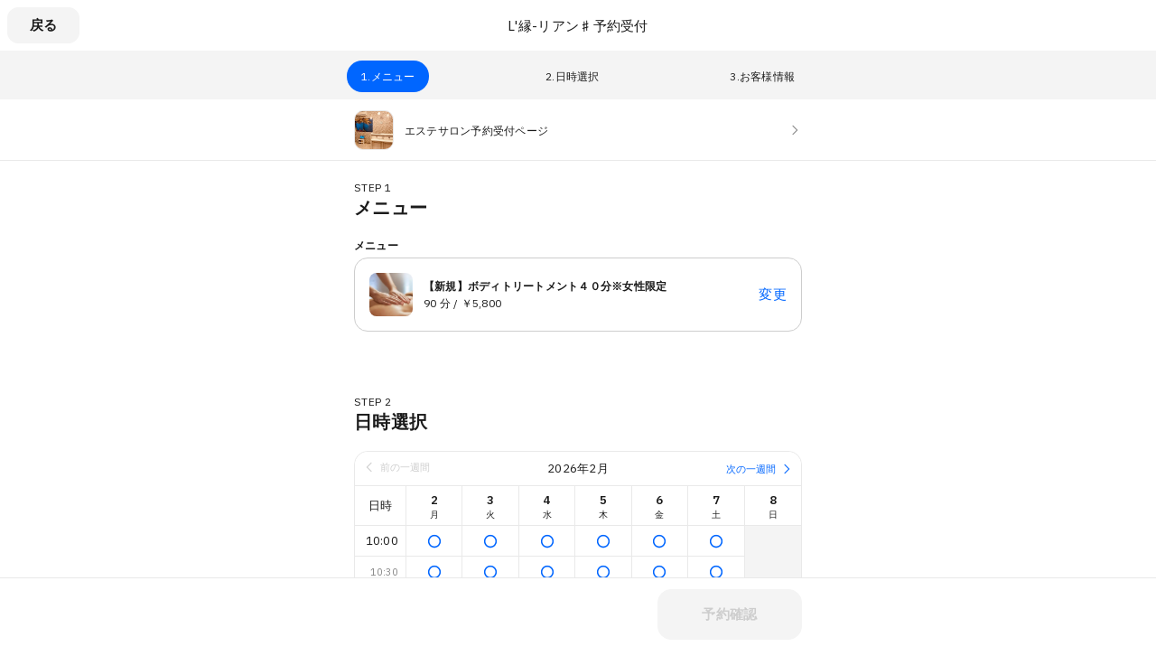

--- FILE ---
content_type: text/javascript
request_url: https://assets.coubic.com/_next/static/chunks/6351-9a6ea9e3405f5959.js
body_size: 1652
content:
"use strict";(self.webpackChunk_N_E=self.webpackChunk_N_E||[]).push([[6351],{4362:function(t,n){n.Z=function(t,n){for(var e=-1,r=Array(t);++e<t;)r[e]=n(e);return r}},31368:function(t,n,e){var r=e(72348),o=/^(?:0|[1-9]\d*)$/;n.Z=function(t,n){var e=void 0===t?"undefined":(0,r._)(t);return!!(n=null==n?9007199254740991:n)&&("number"==e||"symbol"!=e&&o.test(t))&&t>-1&&t%1==0&&t<n}},65570:function(t,n){n.Z=function(t){return t}},67643:function(t,n,e){e.d(n,{Z:function(){return a}});var r=e(3552),o=e(71161),u=function(t){return(0,o.Z)(t)&&"[object Arguments]"==(0,r.Z)(t)},c=Object.prototype,i=c.hasOwnProperty,f=c.propertyIsEnumerable,a=u(function(){return arguments}())?u:function(t){return(0,o.Z)(t)&&i.call(t,"callee")&&!f.call(t,"callee")}},42287:function(t,n,e){var r=e(53069),o=e(33158);n.Z=function(t){return null!=t&&(0,o.Z)(t.length)&&!(0,r.Z)(t)}},51453:function(t,n,e){e.d(n,{Z:function(){return i}});var r=e(40836),o="object"==typeof exports&&exports&&!exports.nodeType&&exports,u=o&&"object"==typeof module&&module&&!module.nodeType&&module,c=u&&u.exports===o?r.Z.Buffer:void 0,i=(c?c.isBuffer:void 0)||function(){return!1}},53069:function(t,n,e){var r=e(3552),o=e(55146);n.Z=function(t){if(!(0,o.Z)(t))return!1;var n=(0,r.Z)(t);return"[object Function]"==n||"[object GeneratorFunction]"==n||"[object AsyncFunction]"==n||"[object Proxy]"==n}},33158:function(t,n){n.Z=function(t){return"number"==typeof t&&t>-1&&t%1==0&&t<=9007199254740991}},55146:function(t,n,e){var r=e(72348);n.Z=function(t){var n=void 0===t?"undefined":(0,r._)(t);return null!=t&&("object"==n||"function"==n)}},99971:function(t,n,e){e.d(n,{Z:function(){return s}});var r=e(3552),o=e(33158),u=e(71161),c={};c["[object Float32Array]"]=c["[object Float64Array]"]=c["[object Int8Array]"]=c["[object Int16Array]"]=c["[object Int32Array]"]=c["[object Uint8Array]"]=c["[object Uint8ClampedArray]"]=c["[object Uint16Array]"]=c["[object Uint32Array]"]=!0,c["[object Arguments]"]=c["[object Array]"]=c["[object ArrayBuffer]"]=c["[object Boolean]"]=c["[object DataView]"]=c["[object Date]"]=c["[object Error]"]=c["[object Function]"]=c["[object Map]"]=c["[object Number]"]=c["[object Object]"]=c["[object RegExp]"]=c["[object Set]"]=c["[object String]"]=c["[object WeakMap]"]=!1;var i=e(59529),f="object"==typeof exports&&exports&&!exports.nodeType&&exports,a=f&&"object"==typeof module&&module&&!module.nodeType&&module,b=a&&a.exports===f&&i.Z.process,p=function(){try{var t=a&&a.require&&a.require("util").types;if(t)return t;return b&&b.binding&&b.binding("util")}catch(t){}}(),l=p&&p.isTypedArray,s=l?function(t){return l(t)}:function(t){return(0,u.Z)(t)&&(0,o.Z)(t.length)&&!!c[(0,r.Z)(t)]}},78130:function(t,n,e){e.d(n,{Z:function(){return h}});var r,o,u=e(4362),c=e(67643),i=e(74406),f=e(51453),a=e(31368),b=e(99971),p=Object.prototype.hasOwnProperty,l=function(t,n){var e=(0,i.Z)(t),r=!e&&(0,c.Z)(t),o=!e&&!r&&(0,f.Z)(t),l=!e&&!r&&!o&&(0,b.Z)(t),s=e||r||o||l,y=s?(0,u.Z)(t.length,String):[],j=y.length;for(var Z in t)(n||p.call(t,Z))&&!(s&&("length"==Z||o&&("offset"==Z||"parent"==Z)||l&&("buffer"==Z||"byteLength"==Z||"byteOffset"==Z)||(0,a.Z)(Z,j)))&&y.push(Z);return y},s=Object.prototype,y=function(t){var n=t&&t.constructor;return t===("function"==typeof n&&n.prototype||s)},j=(r=Object.keys,o=Object,function(t){return r(o(t))}),Z=Object.prototype.hasOwnProperty,v=function(t){if(!y(t))return j(t);var n=[];for(var e in Object(t))Z.call(t,e)&&"constructor"!=e&&n.push(e);return n},d=e(42287),h=function(t){return(0,d.Z)(t)?l(t):v(t)}},79829:function(t,n,e){e.d(n,{Z:function(){return i}});var r=e(4362),o=e(65570),u=e(40077),c=Math.min,i=function(t,n){if((t=(0,u.Z)(t))<1||t>9007199254740991)return[];var e,i=4294967295,f=c(t,4294967295);n="function"==typeof(e=n)?e:o.Z,t-=4294967295;for(var a=(0,r.Z)(f,n);++i<t;)n(i);return a}},36797:function(t,n,e){e.d(n,{Z:function(){return j}});var r=/\s/,o=function(t){for(var n=t.length;n--&&r.test(t.charAt(n)););return n},u=/^\s+/,c=e(55146),i=e(70722),f=0/0,a=/^[-+]0x[0-9a-f]+$/i,b=/^0b[01]+$/i,p=/^0o[0-7]+$/i,l=parseInt,s=function(t){if("number"==typeof t)return t;if((0,i.Z)(t))return f;if((0,c.Z)(t)){var n,e="function"==typeof t.valueOf?t.valueOf():t;t=(0,c.Z)(e)?e+"":e}if("string"!=typeof t)return 0===t?t:+t;t=(n=t)?n.slice(0,o(n)+1).replace(u,""):n;var r=b.test(t);return r||p.test(t)?l(t.slice(2),r?2:8):a.test(t)?f:+t},y=1/0,j=function(t){return t?(t=s(t))===y||t===-y?(t<0?-1:1)*17976931348623157e292:t==t?t:0:0===t?t:0}},40077:function(t,n,e){var r=e(36797);n.Z=function(t){var n=(0,r.Z)(t),e=n%1;return n==n?e?n-e:n:0}}}]);
//# sourceMappingURL=6351-9a6ea9e3405f5959.js.map

--- FILE ---
content_type: text/javascript
request_url: https://assets.coubic.com/_next/static/chunks/1664-f4497a47ed055eb5.js
body_size: 2627
content:
(self.webpackChunk_N_E=self.webpackChunk_N_E||[]).push([[1664],{38199:function(e,t){"use strict";Object.defineProperty(t,"__esModule",{value:!0}),function(e,t){for(var n in t)Object.defineProperty(e,n,{enumerable:!0,get:t[n]})}(t,{ACTION_FAST_REFRESH:function(){return s},ACTION_NAVIGATE:function(){return f},ACTION_PREFETCH:function(){return i},ACTION_REFRESH:function(){return l},ACTION_RESTORE:function(){return a},ACTION_SERVER_ACTION:function(){return d},ACTION_SERVER_PATCH:function(){return c},PrefetchCacheEntryStatus:function(){return u},PrefetchKind:function(){return o},isThenable:function(){return p}});var n,r,o,u,l="refresh",f="navigate",a="restore",c="server-patch",i="prefetch",s="fast-refresh",d="server-action";function p(e){return e&&("object"==typeof e||"function"==typeof e)&&"function"==typeof e.then}(n=o||(o={})).AUTO="auto",n.FULL="full",n.TEMPORARY="temporary",(r=u||(u={})).fresh="fresh",r.reusable="reusable",r.expired="expired",r.stale="stale",("function"==typeof t.default||"object"==typeof t.default&&null!==t.default)&&void 0===t.default.__esModule&&(Object.defineProperty(t.default,"__esModule",{value:!0}),Object.assign(t.default,t),e.exports=t.default)},87195:function(e,t,n){"use strict";function r(e,t,n,r){return!1}Object.defineProperty(t,"__esModule",{value:!0}),Object.defineProperty(t,"getDomainLocale",{enumerable:!0,get:function(){return r}}),n(98337),("function"==typeof t.default||"object"==typeof t.default&&null!==t.default)&&void 0===t.default.__esModule&&(Object.defineProperty(t.default,"__esModule",{value:!0}),Object.assign(t.default,t),e.exports=t.default)},98342:function(e,t,n){"use strict";Object.defineProperty(t,"__esModule",{value:!0});var r=n(30137),o=n(76341),u=n(67462),l=n(32207),f=n(98732);n(72348);var a=n(3713);Object.defineProperty(t,"__esModule",{value:!0}),Object.defineProperty(t,"default",{enumerable:!0,get:function(){return T}});var c=n(10260),i=n(85893),s=c._(n(67294)),d=n(36075),p=n(53955),v=n(48041),h=n(99903),y=n(65490),b=n(81928),_=n(60257),g=n(84229),C=n(87195),O=n(89470),E=n(38199),j=new Set;function M(e,t,n,o,u,l){if(l||(0,p.isLocalURL)(t)){if(!o.bypassPrefetchedCheck){var f,c=t+"%"+n+"%"+(void 0!==o.locale?o.locale:"locale"in e?e.locale:void 0);if(j.has(c))return;j.add(c)}(f=r._(function(){return a._(this,function(r){return l?[2,e.prefetch(t,u)]:[2,e.prefetch(t,n,o)]})}),function(){return f.apply(this,arguments)})().catch(function(e){})}}function P(e){return"string"==typeof e?e:(0,v.formatUrl)(e)}var T=s.default.forwardRef(function(e,t){var n,r,a=e.href,c=e.as,v=e.children,j=e.prefetch,T=void 0===j?null:j,m=e.passHref,R=e.replace,k=e.shallow,A=e.scroll,I=e.locale,x=e.onClick,S=e.onMouseEnter,L=e.onTouchStart,N=e.legacyBehavior,w=void 0!==N&&N,U=l._(e,["href","as","children","prefetch","passHref","replace","shallow","scroll","locale","onClick","onMouseEnter","onTouchStart","legacyBehavior"]);n=v,w&&("string"==typeof n||"number"==typeof n)&&(n=(0,i.jsx)("a",{children:n}));var H=s.default.useContext(b.RouterContext),K=s.default.useContext(_.AppRouterContext),F=null!=H?H:K,D=!H,B=!1!==T,V=null===T?E.PrefetchKind.AUTO:E.PrefetchKind.FULL,q=s.default.useMemo(function(){if(!H){var e=P(a);return{href:e,as:c?P(c):e}}var t=f._((0,d.resolveHref)(H,a,!0),2),n=t[0],r=t[1];return{href:n,as:c?(0,d.resolveHref)(H,c):r||n}},[H,a,c]),z=q.href,G=q.as,Y=s.default.useRef(z),J=s.default.useRef(G);w&&(r=s.default.Children.only(n));var Q=w?r&&"object"==typeof r&&r.ref:t,W=f._((0,g.useIntersection)({rootMargin:"200px"}),3),X=W[0],Z=W[1],$=W[2],ee=s.default.useCallback(function(e){(J.current!==G||Y.current!==z)&&($(),J.current=G,Y.current=z),X(e),Q&&("function"==typeof Q?Q(e):"object"==typeof Q&&(Q.current=e))},[G,Q,z,$,X]);s.default.useEffect(function(){F&&Z&&B&&M(F,z,G,{locale:I},{kind:V},D)},[G,z,Z,I,B,null==H?void 0:H.locale,F,D,V]);var et={ref:ee,onClick:function(e){w||"function"!=typeof x||x(e),w&&r.props&&"function"==typeof r.props.onClick&&r.props.onClick(e),F&&!e.defaultPrevented&&function(e,t,n,r,o,u,l,f,a){if(!("A"===e.currentTarget.nodeName.toUpperCase()&&((c=e.currentTarget.getAttribute("target"))&&"_self"!==c||e.metaKey||e.ctrlKey||e.shiftKey||e.altKey||e.nativeEvent&&2===e.nativeEvent.which||!a&&!(0,p.isLocalURL)(n)))){e.preventDefault();var c,i=function(){var e=null==l||l;"beforePopState"in t?t[o?"replace":"push"](n,r,{shallow:u,locale:f,scroll:e}):t[o?"replace":"push"](r||n,{scroll:e})};a?s.default.startTransition(i):i()}}(e,F,z,G,R,k,A,I,D)},onMouseEnter:function(e){w||"function"!=typeof S||S(e),w&&r.props&&"function"==typeof r.props.onMouseEnter&&r.props.onMouseEnter(e),F&&(B||!D)&&M(F,z,G,{locale:I,priority:!0,bypassPrefetchedCheck:!0},{kind:V},D)},onTouchStart:function(e){w||"function"!=typeof L||L(e),w&&r.props&&"function"==typeof r.props.onTouchStart&&r.props.onTouchStart(e),F&&(B||!D)&&M(F,z,G,{locale:I,priority:!0,bypassPrefetchedCheck:!0},{kind:V},D)}};if((0,h.isAbsoluteUrl)(G))et.href=G;else if(!w||m||"a"===r.type&&!("href"in r.props)){var en=void 0!==I?I:null==H?void 0:H.locale,er=(null==H?void 0:H.isLocaleDomain)&&(0,C.getDomainLocale)(G,en,null==H?void 0:H.locales,null==H?void 0:H.domainLocales);et.href=er||(0,O.addBasePath)((0,y.addLocale)(G,en,null==H?void 0:H.defaultLocale))}return w?s.default.cloneElement(r,et):(0,i.jsx)("a",u._(o._({},U,et),{children:n}))});("function"==typeof t.default||"object"==typeof t.default&&null!==t.default)&&void 0===t.default.__esModule&&(Object.defineProperty(t.default,"__esModule",{value:!0}),Object.assign(t.default,t),e.exports=t.default)},84229:function(e,t,n){"use strict";Object.defineProperty(t,"__esModule",{value:!0});var r=n(98732);Object.defineProperty(t,"__esModule",{value:!0}),Object.defineProperty(t,"useIntersection",{enumerable:!0,get:function(){return c}});var o=n(67294),u=n(84474),l="function"==typeof IntersectionObserver,f=new Map,a=[];function c(e){var t=e.rootRef,n=e.rootMargin,c=e.disabled||!l,i=r._((0,o.useState)(!1),2),s=i[0],d=i[1],p=(0,o.useRef)(null),v=(0,o.useCallback)(function(e){p.current=e},[]);return(0,o.useEffect)(function(){if(l){if(!c&&!s){var e,r,o,i,v,h=p.current;if(h&&h.tagName)return e=function(e){return e&&d(e)},o=(r=function(e){var t,n={root:e.root||null,margin:e.rootMargin||""},r=a.find(function(e){return e.root===n.root&&e.margin===n.margin});if(r&&(t=f.get(r)))return t;var o=new Map;return t={id:n,observer:new IntersectionObserver(function(e){e.forEach(function(e){var t=o.get(e.target),n=e.isIntersecting||e.intersectionRatio>0;t&&n&&t(n)})},e),elements:o},a.push(n),f.set(n,t),t}({root:null==t?void 0:t.current,rootMargin:n})).id,i=r.observer,(v=r.elements).set(h,e),i.observe(h),function(){if(v.delete(h),i.unobserve(h),0===v.size){i.disconnect(),f.delete(o);var e=a.findIndex(function(e){return e.root===o.root&&e.margin===o.margin});e>-1&&a.splice(e,1)}}}}else if(!s){var y=(0,u.requestIdleCallback)(function(){return d(!0)});return function(){return(0,u.cancelIdleCallback)(y)}}},[c,n,t,s,p.current]),[v,s,(0,o.useCallback)(function(){d(!1)},[])]}("function"==typeof t.default||"object"==typeof t.default&&null!==t.default)&&void 0===t.default.__esModule&&(Object.defineProperty(t.default,"__esModule",{value:!0}),Object.assign(t.default,t),e.exports=t.default)},41664:function(e,t,n){e.exports=n(98342)}}]);
//# sourceMappingURL=1664-f4497a47ed055eb5.js.map

--- FILE ---
content_type: text/javascript
request_url: https://assets.coubic.com/_next/static/chunks/pages/%5BpublicId%5D/%5Bresource_id%5D-2bdb803db0a0178b.js
body_size: 12695
content:
(self.webpackChunk_N_E=self.webpackChunk_N_E||[]).push([[7729],{40965:function(e,t,n){"use strict";var a,r=n(67294);function i(){return(i=Object.assign?Object.assign.bind():function(e){for(var t=1;t<arguments.length;t++){var n=arguments[t];for(var a in n)({}).hasOwnProperty.call(n,a)&&(e[a]=n[a])}return e}).apply(null,arguments)}t.Z=function(e){return r.createElement("svg",i({xmlns:"http://www.w3.org/2000/svg",width:24,height:24,fill:"none"},e),a||(a=r.createElement("g",{fill:"#fff"},r.createElement("path",{d:"M7.4 13.233h9.2a.6.6 0 0 1 .6.6v1.2c0 2.87-2.33 5.2-5.2 5.2s-5.2-2.33-5.2-5.2v-1.2a.6.6 0 0 1 .6-.6M12 10.767a3.5 3.5 0 1 0 0-7 3.5 3.5 0 0 0 0 7"}))))}},94348:function(e,t,n){(window.__NEXT_P=window.__NEXT_P||[]).push(["/[publicId]/[resource_id]",function(){return n(92387)}])},46200:function(e,t,n){"use strict";var a,r,i=n(73292),s=n(32207),o=n(85893),c=n(94184),l=n.n(c);n(67294);var u=n(22646),d=n.n(u);(a=r||(r={})).Default="default",a.Station="station",a.Gray="gray",t.Z=function(e){var t=e.color,n=void 0===t?"default":t,a=(0,s._)(e,["color"]),r=l()(d().Tag,(0,i._)({},d().isGray,"station"===n),(0,i._)({},d().isGray,"gray"===n),a.className);return(0,o.jsx)("span",{className:r,children:a.children})}},17437:function(e,t,n){"use strict";var a=n(98732),r=n(85893),i=n(67294),s=n(92879),o=n(49743),c=n.n(o);t.Z=function(e){var t=e.images,n=e.alt,o=void 0===n?"":n,l=(0,a._)((0,i.useState)(!1),2),u=l[0],d=l[1],_=(0,a._)((0,i.useState)(0),2),h=_[0],m=_[1],g=(0,i.useMemo)(function(){return t[h]},[t,h]),f=(0,i.useCallback)(function(e){d(!0),m(e)},[]),p=(0,i.useCallback)(function(){m(h-1<0?t.length-1:h-1)},[t,h]),x=(0,i.useCallback)(function(){m(h+1>=t.length?0:h+1)},[t,h]);return 0===t.length?null:(0,r.jsxs)("div",{className:c().Lightbox,children:[(0,r.jsx)("div",{className:c().Lightbox__List,children:t.map(function(e,t){return(0,r.jsx)("button",{className:c().Lightbox__Button,type:"button",onClick:function(){return f(t)},children:(0,r.jsx)("img",{className:c().Lightbox__Thumbnail,src:e.thumbUrl,alt:o})},e.mainUrl)})}),u&&(0,r.jsx)(s.Z,{mainSrc:g.mainUrl,prevSrc:(t[h-1]||t[t.length-1]).mainUrl,nextSrc:(t[h+1]||t[0]).mainUrl,onCloseRequest:function(){return d(!1)},onMovePrevRequest:function(){return p()},onMoveNextRequest:function(){return x()},enableZoom:!1})]})}},95461:function(e,t,n){"use strict";n.d(t,{KW:function(){return l},Rf:function(){return u}});var a=n(30137),r=n(46587),i=n(67294),s=n(95591),o=n(43310),c=function(e){return{path:"/api/reservation_flow/merchants/{merchant_public_id}/course_scheme/resources/{resource_public_id}/courses",parameter:e.parameter}},l=function(e){var t,n=e.parameter,i=(0,o.WU)(),l=c({parameter:n}),u=(t=(0,a._)(function(){return(0,r.Jh)(this,function(e){switch(e.label){case 0:return[4,i.getReservationFlowCourseSchemeCourses({parameter:n})];case 1:return[2,e.sent()]}})}),function(){return t.apply(this,arguments)});return(0,s.ZP)(l,u)},u=function(e){var t=e.parameter,n=(0,s.kY)().mutate;return{revalidateGetReservationFlowCourseSchemeCourses:(0,i.useCallback)((0,a._)(function(){return(0,r.Jh)(this,function(e){switch(e.label){case 0:return[4,n(c({parameter:t}))];case 1:return e.sent(),[2]}})}),[t,n])}}},93767:function(e,t,n){"use strict";var a=n(85893),r=n(94184),i=n.n(r),s=n(5152),o=n.n(s);n(67294);var c=n(44778),l=n(57945),u=n(57620),d=n.n(u),_=o()(function(){return Promise.all([n.e(6925),n.e(9041),n.e(7438)]).then(n.bind(n,7438))},{loadableGenerated:{webpack:function(){return[7438]}},ssr:!1});t.Z=function(e){var t=e.description,n=e.description_text,r=e.is_json_description,s=i()(d().DescriptionPanel);return(0,a.jsx)("div",{className:s,children:r&&t?(0,a.jsx)(_,{value:t}):n&&(0,a.jsx)(c.ZP,{children:l.Z.simpleFormat(n)})})}},78184:function(e,t,n){"use strict";var a=n(98732),r=n(85893),i=n(94184),s=n.n(i),o=n(67294),c=n(86896),l=n(68924),u=n(16414),d=n(57945),_=n(80612),h=n.n(_);t.Z=function(e){var t=e.className,n=e.text,i=e.maxLine,_=e.noBottomMargin,m=(0,c.Z)(),g=(0,a._)(o.useState(!0),2),f=g[0],p=g[1],x=(0,a._)(o.useState(!0),2),v=x[0],b=x[1],S=s()(h().TruncateTextWithButton,t,void 0!==_&&_?h().NoBottomMargin:"");return(0,r.jsxs)("div",{className:S,children:[f?(0,r.jsx)(u.Q,{className:h().TruncateTextWithButton__Text,maxLine:i,onReflow:function(e){return b(!!e.clamped)},text:n}):(0,r.jsx)("div",{className:h().TruncateTextWithButton__Text,dangerouslySetInnerHTML:{__html:d.Z.nl2brString((0,l.filterXSS)(n))}}),v&&(0,r.jsx)("button",{className:h().TruncateTextWithButton__Button,onClick:function(e){e.preventDefault(),p(!f)},children:f?m.formatMessage({id:"merchants.truncateTextWithButton.truncateOpen"}):m.formatMessage({id:"merchants.truncateTextWithButton.truncateClose"})})]})}},25543:function(e,t,n){"use strict";var a=n(85893),r=n(94184),i=n.n(r),s=n(12925),o=n(84534);n(67294);var c=n(86896),l=n(46200),u=n(22017),d=n.n(u);t.Z=function(e){var t=e.status,n=(0,c.Z)();return(0,a.jsx)(l.Z,{className:i()(d().MerchantTag,d()["is".concat((0,s.Z)((0,o.Z)(t)))]),children:n.formatMessage({id:"merchants.bookingPages.status.".concat((0,o.Z)(t))})})}},48714:function(e,t,n){"use strict";var a=n(85893),r=n(94184),i=n.n(r);n(67294);var s=n(86896),o=n(38070),c=n.n(o);t.Z=function(e){var t=(0,s.Z)();return null==e.lowestPrice?(0,a.jsx)(a.Fragment,{}):(0,a.jsxs)("span",{className:i()(c().LowestPrice,e.className),children:[(0,a.jsx)("span",{className:c().LowestPrice__Emphasis,children:t.formatNumber(e.lowestPrice)}),t.formatMessage({id:e.uniquePricing?"merchants.common.lowestPrice.single_unit":"merchants.common.lowestPrice.multi_unit"})]})}},92387:function(e,t,n){"use strict";n.r(t),n.d(t,{__N_SSP:function(){return eE},default:function(){return eG}});var a,r,i=n(30137),s=n(98732),o=n(46587),c=n(85893),l=n(67294),u=n(86830),d=n(59211),_=n(25566),h=n(76341),m=n(32207),g=n(41664),f=n.n(g),p=n(86896),x=n(14570),v=n(35364),b=n(41327),S=n(17437),j=n(94184),k=n.n(j),M=n(71980),w=n.n(M),C=function(e){var t=e.displayName,n=e.mapData,a=k()(w().GoogleMap);return(0,c.jsxs)("div",{className:a,children:[n.href?(0,c.jsx)("address",{className:w().GoogleMap__Address,children:(0,c.jsx)("a",{href:n.href,children:n.address_city})}):(0,c.jsx)("address",{className:w().GoogleMap__Address,children:n.address_city}),n.img_src&&(0,c.jsx)("figure",{className:w().GoogleMap__Image,children:(0,c.jsx)("img",{src:n.img_src,alt:t})})]})},B=n(32263),N=n(66696),P=n(30897),y=n(93767),D=n(69278),I=n(35249),T=n(78184),R=n(44012),H=n(16414),L=n(10612),Z=n.n(L),q=function(e){var t=e.menuName,n=e.price,a=e.duration,r=k()(Z().CourseDetail),i=(0,p.Z)();return(0,c.jsxs)("div",{className:r,children:[(0,c.jsx)(H.d,{maxLine:2,text:t}),(0,c.jsxs)("span",{className:Z().CourseDetail__Detail,children:[a&&(0,c.jsx)("span",{className:Z().CourseDetail__Time,children:(0,c.jsx)(R.Z,{id:"merchants.bookingPages.courseDetail.time",values:{time:i.formatNumber(a/60)}})}),n&&(0,c.jsx)(R.Z,{id:"merchants.bookingPages.courseDetail.price",values:{price:n}})]})]})},A=n(44014),O=n.n(A),F=n(34290),E=n(22543),G=n(68372),W=n(63584),U=n(74457),z=n(68146),J=n(95461),Q=n(86143),K=n(56635),X=n(52396),V=function(e){var t,n,a,r,i=e.merchantPublicId,s=e.resourcePublicId,o=e.courseCanonicalId,u=e.optionIds,d=e.onOptionIdsChange,_=(0,p.Z)(),h=(0,J.KW)({parameter:{merchant_public_id:i,resource_public_id:s}}).data,m=(0,l.useMemo)(function(){if(h)return h.courses.find(function(e){return e.canonical_id===o})},[o,h]),g=(0,l.useCallback)(function(e){var t=parseInt(e.target.value,10);isNaN(t)||(e.target.checked?d((0,z._)(u).concat([t])):d(u.filter(function(e){return e!==t})))},[u,d]);return m?(0,c.jsxs)("div",{className:"space-y-2.5",children:[(0,c.jsx)("div",{children:(0,c.jsxs)("div",{className:"flex items-center",children:[m.primary_image_url&&(0,c.jsx)("div",{className:"mr-1.5 flex-none",children:(0,c.jsx)("div",{className:"h-[80px] w-[80px] overflow-hidden rounded-[8px]",children:(0,c.jsx)("img",{className:"block h-full w-full object-cover",src:m.primary_image_url,alt:""})})}),(0,c.jsx)("div",{className:"flex-auto",children:(0,c.jsxs)("div",{className:"space-y-0.5",children:[(0,c.jsx)("div",{children:(0,c.jsx)("div",{className:"rs-font text-16 text-gray-1000 pc:text-15 font-bold",children:m.name})}),(0,c.jsx)("div",{children:(n=_.formatNumber(m.duration/60,{style:"unit",unit:"minute"}),a=null===m.onsite_price&&null===m.prepayment_price?null:null!==m.onsite_price&&null!==m.prepayment_price?m.onsite_price<m.prepayment_price?m.onsite_price:m.prepayment_price:null!==m.onsite_price?m.onsite_price:m.prepayment_price,r=null===m.onsite_price||null===m.prepayment_price||m.onsite_price===m.prepayment_price,null===a?(0,c.jsx)("div",{className:"rs-font text-13 text-gray-1000 pc:text-12 font-normal",children:n}):(t=r?_.formatNumber(a,{style:"currency",currency:"JPY"}):_.formatMessage({defaultMessage:"{price}〜",id:"gXBqz/",description:"src/templates/merchants/resources/book/course_type/MainTemplate/components/CourseInput/components/CourseInputItem/index.tsx"},{price:_.formatNumber(a,{style:"currency",currency:"JPY"})}),(0,c.jsx)("div",{className:"rs-font text-13 text-gray-1000 pc:text-12 font-normal",children:"".concat(n," / ").concat(t)})))})]})})]})}),(0,c.jsx)("div",{className:"border-b border-l-0 border-r-0 border-t-0 border-solid border-gray-50"}),(0,c.jsx)("div",{children:(0,c.jsx)("div",{className:"space-y-2.5",children:m.options.map(function(e){return(0,c.jsxs)("div",{children:[(0,c.jsx)("div",{className:"mb-1",children:(0,c.jsx)("div",{className:"inline-block",children:(0,c.jsxs)("label",{className:"flex cursor-pointer items-center",children:[(0,c.jsx)("div",{className:"flex-none text-[0px]",children:(0,c.jsx)(Q.S,{value:e.id.toString(),checked:u.includes(e.id),onChange:g})}),(0,c.jsx)("div",{className:"rs-font font-gray-1000 text-13 pc:text-12 ml-1 font-bold",children:e.name})]})})}),(0,c.jsx)("div",{children:function(){var t=_.formatNumber(e.duration/60,{style:"unit",unit:"minute"});if(null===e.price)return(0,c.jsx)("div",{className:"rs-font text-13 text-gray-1000 pc:text-12 font-normal",children:t});var n=_.formatNumber(e.price,{style:"currency",currency:"JPY"});return(0,c.jsx)("div",{className:"rs-font text-13 text-gray-1000 pc:text-12 font-normal",children:"".concat(t," / ").concat(n)})}()}),e.description&&(0,c.jsx)("div",{className:"rs-font text-13 text-gray-1000 pc:text-12 mt-0.5 whitespace-pre-wrap break-all font-normal",children:(0,c.jsx)(K.k,{text:e.description,maxLine:2,renderShowMoreButton:function(e){var t=e.onClick;return(0,c.jsx)(X._,{onClick:t,children:_.formatMessage({defaultMessage:"さらに表示",id:"X90F3j",description:"src/templates/merchants/resources/book/course_type/MainTemplate/components/CourseInput/components/CourseInputItem/index.tsx"})})}})})]},e.id)})})})]}):null},Y=n(38336),$=function(e){var t=e.isOpen,n=e.onRequireClosing,a=e.merchantPublicId,r=e.resourcePublicId,i=e.courseCanonicalId,o=e.href,u=(0,p.Z)(),d=(0,s._)((0,l.useState)([]),2),_=d[0],h=d[1],m=(0,l.useCallback)(function(e){h(e)},[]),g=(0,l.useMemo)(function(){var e=new URL("https://example.com".concat(o)),t=!0,n=!1,a=void 0;try{for(var r,i=_[Symbol.iterator]();!(t=(r=i.next()).done);t=!0){var s=r.value;e.searchParams.append("optionIds[]",s.toString())}}catch(e){n=!0,a=e}finally{try{t||null==i.return||i.return()}finally{if(n)throw a}}return(0,Y.Q2)("".concat(e.pathname,"?").concat(e.searchParams.toString()))},[o,_]);return(0,l.useEffect)(function(){t||h([])},[t]),(0,c.jsx)(W.K,{title:u.formatMessage({defaultMessage:"オプション選択",id:"Lro511",description:"src/templates/merchants/resources/DetailTemplate/components/Appointment/OptionsSelectModal/index.tsx"}),isOpen:t,closeText:u.formatMessage({defaultMessage:"閉じる",id:"BhmN6i",description:"src/templates/merchants/resources/DetailTemplate/components/Appointment/OptionsSelectModal/index.tsx"}),onRequireClosing:n,rightButton:(0,c.jsx)(U.C,{variant:"ok",href:g,children:u.formatMessage({defaultMessage:"次へ",id:"WN3cDb",description:"src/templates/merchants/resources/DetailTemplate/components/Appointment/OptionsSelectModal/index.tsx"})}),children:(0,c.jsx)("div",{className:"pc:p-4 p-2.5",children:(0,c.jsx)(V,{merchantPublicId:a,resourcePublicId:r,courseCanonicalId:i,optionIds:_,onOptionIdsChange:m})})})},ee=n(58052),et=function(e){var t=e.isOpen,n=e.onRequireClosing,a=e.merchantPublicId,r=e.resourcePublicId,i=e.courseCanonicalId,o=e.href,u=(0,p.Z)(),d=(0,s._)((0,l.useState)([]),2),_=d[0],h=d[1],m=(0,l.useCallback)(function(e){h(e)},[]),g=(0,l.useMemo)(function(){var e=new URL("https://example.com".concat(o)),t=!0,n=!1,a=void 0;try{for(var r,i=_[Symbol.iterator]();!(t=(r=i.next()).done);t=!0){var s=r.value;e.searchParams.append("optionIds[]",s.toString())}}catch(e){n=!0,a=e}finally{try{t||null==i.return||i.return()}finally{if(n)throw a}}return(0,Y.Q2)("/signin/user?return_to=".concat(encodeURIComponent("".concat(e.pathname,"?").concat(e.searchParams.toString()))))},[o,_]);return(0,l.useEffect)(function(){t||h([])},[t]),(0,c.jsx)(W.K,{title:u.formatMessage({defaultMessage:"オプション選択",id:"Lro511",description:"src/templates/merchants/resources/DetailTemplate/components/Appointment/OptionsSelectModal/index.tsx"}),isOpen:t,closeText:u.formatMessage({defaultMessage:"閉じる",id:"BhmN6i",description:"src/templates/merchants/resources/DetailTemplate/components/Appointment/OptionsSelectModal/index.tsx"}),onRequireClosing:n,rightButton:(0,c.jsx)(ee.e,{variant:"ok",href:g,children:u.formatMessage({defaultMessage:"次へ",id:"WN3cDb",description:"src/templates/merchants/resources/DetailTemplate/components/Appointment/OptionsSelectModal/index.tsx"})}),children:(0,c.jsx)("div",{className:"pc:p-4 p-2.5",children:(0,c.jsx)(V,{merchantPublicId:a,resourcePublicId:r,courseCanonicalId:i,optionIds:_,onOptionIdsChange:m})})})},en=function(e){var t=e.course,n=e.href,a=e.resource,r=e.user,i=(0,p.Z)(),o=k()(O().Course),u=(0,s._)((0,l.useState)(!1),2),d=u[0],_=u[1],h=(0,s._)((0,l.useState)(!1),2),m=h[0],g=h[1],f=t.name,x=t.image,v=t.price,b=t.description,S=t.duration,j=(0,l.useMemo)(function(){return a?r&&"guest"!==a.acceptable_customer_login_status?(0,c.jsx)("div",{className:"flex justify-end",children:(0,c.jsx)("div",{className:"pc:max-w-[200px] grow",children:0===t.option_ids.length?(0,c.jsx)(F.g,{isBlock:!0,href:n,variant:"outline",children:i.formatMessage({id:"merchants.bookingPages.bookReservation"})}):(0,c.jsx)(E.F,{isBlock:!0,variant:"outline",onClick:function(){return _(!0)},children:i.formatMessage({id:"merchants.bookingPages.bookReservation"})})})}):(0,c.jsxs)("div",{className:"pc:gap-1.5 flex justify-end gap-1",children:["all"===a.acceptable_customer_login_status&&(0,c.jsx)("div",{className:"pc:max-w-[200px] flex-1 grow",children:0===t.option_ids.length?(0,c.jsx)(F.g,{isBlock:!0,href:n,variant:"outline",children:i.formatMessage({id:"merchants.bookingPages.bookGuestReservation"})}):(0,c.jsx)(E.F,{isBlock:!0,variant:"outline",onClick:function(){return _(!0)},children:i.formatMessage({id:"merchants.bookingPages.bookGuestReservation"})})}),"guest"===a.acceptable_customer_login_status&&(0,c.jsx)("div",{className:"pc:max-w-[200px] flex-1 grow",children:0===t.option_ids.length?(0,c.jsx)(F.g,{isBlock:!0,href:n,variant:"outline",children:i.formatMessage({id:"merchants.bookingPages.bookReservation"})}):(0,c.jsx)(E.F,{isBlock:!0,variant:"outline",onClick:function(){return _(!0)},children:i.formatMessage({id:"merchants.bookingPages.bookReservation"})})}),"guest"!==a.acceptable_customer_login_status&&(0,c.jsx)("div",{className:"pc:max-w-[200px] flex-1 grow",children:0===t.option_ids.length?(0,c.jsx)(G.D,{isBlock:!0,href:(0,Y.Q2)("/signin/user?return_to=".concat(n)),variant:"outline",children:i.formatMessage({id:"merchants.bookingPages.bookLoginReservation"})}):(0,c.jsx)(E.F,{isBlock:!0,variant:"outline",onClick:function(){return g(!0)},children:i.formatMessage({id:"merchants.bookingPages.bookLoginReservation"})})})]}):(0,c.jsx)("div",{className:"flex justify-end",children:(0,c.jsx)("div",{className:"pc:max-w-[200px] grow",children:(0,c.jsx)(F.g,{isBlock:!0,href:n,variant:"outline",children:i.formatMessage({id:"merchants.bookingPages.bookReservation"})})})})},[a,r,t.option_ids.length,n,i]);return(0,c.jsxs)(c.Fragment,{children:[(0,c.jsxs)("div",{className:o,children:[(0,c.jsxs)("div",{className:O().Course__Header,children:[x&&x.thumb&&x.thumb.url&&(0,c.jsx)("img",{className:O().Course__Image,src:x.thumb.url,alt:""}),(0,c.jsx)(q,{menuName:f,price:v,duration:S})]}),(0,c.jsxs)("div",{className:O().Course__Description,children:[(0,c.jsx)(T.Z,{text:b,maxLine:7,noBottomMargin:!0}),(0,c.jsx)("div",{className:"pt-2",children:j})]})]}),a&&t.option_ids.length>0&&(0,c.jsxs)(c.Fragment,{children:[(0,c.jsx)($,{isOpen:d,onRequireClosing:function(){return _(!1)},merchantPublicId:a.merchant_public_id,resourcePublicId:a.public_id,courseCanonicalId:t.canonical_id,href:n}),(0,c.jsx)(et,{isOpen:m,onRequireClosing:function(){return g(!1)},merchantPublicId:a.merchant_public_id,resourcePublicId:a.public_id,courseCanonicalId:t.canonical_id,href:n})]})]})},ea=n(34357),er=n.n(ea),ei=function(e){var t=e.staff,n=e.href,a=e.resource,r=e.user,i=(0,p.Z)(),s=k()(er().Staff,er().NoBottomPadding),o=t.name,u=t.image,d=t.description,_=l.useMemo(function(){return!a||r&&(null==a?void 0:a.acceptable_customer_login_status)!=="guest"?(0,c.jsx)("div",{className:"flex justify-end",children:(0,c.jsx)("div",{className:"pc:max-w-[200px] grow",children:(0,c.jsx)(F.g,{isBlock:!0,href:n,variant:"outline",children:i.formatMessage({id:"merchants.bookingPages.bookReservation"})})})}):(0,c.jsxs)("div",{className:"pc:gap-1.5 flex justify-end gap-1",children:[(null==a?void 0:a.acceptable_customer_login_status)==="all"&&(0,c.jsx)("div",{className:"pc:max-w-[200px] flex-1 grow",children:(0,c.jsx)(F.g,{isBlock:!0,href:n,variant:"outline",children:i.formatMessage({id:"merchants.bookingPages.bookGuestReservation"})})}),(null==a?void 0:a.acceptable_customer_login_status)==="guest"&&(0,c.jsx)("div",{className:"pc:max-w-[200px] flex-1 grow",children:(0,c.jsx)(F.g,{isBlock:!0,href:n,variant:"outline",children:i.formatMessage({id:"merchants.bookingPages.bookReservation"})})}),(null==a?void 0:a.acceptable_customer_login_status)!=="guest"&&(0,c.jsx)("div",{className:"pc:max-w-[200px] flex-1 grow",children:(0,c.jsx)(G.D,{isBlock:!0,href:(0,Y.Q2)("/signin/user?return_to=".concat(n)),variant:"outline",children:i.formatMessage({id:"merchants.bookingPages.bookLoginReservation"})})})]})},[n,i,a,r]);return(0,c.jsxs)("div",{children:[(0,c.jsxs)("div",{className:s,"data-style":d?"wrap":"noWrap",children:[u&&u.url&&(0,c.jsx)("img",{className:er().Staff__Img,alt:o,src:u.url}),(0,c.jsxs)("div",{className:er().Staff__Texts,"data-style":u&&u.url&&"hasImage",children:[(0,c.jsx)("p",{className:er().Staff__Name,children:o}),d&&(0,c.jsx)(T.Z,{className:er().Staff__Description,text:d,maxLine:7})]})]}),(0,c.jsx)("div",{className:"px-[18px] pb-[18px] pt-2",children:_})]})},es=n(84534),eo=n(73292),ec=n(42988),el=n.n(ec),eu=function(e){var t=e.label,n=(0,m._)(e,["label"]),a=k()(el().SwitchContainerButton);return(0,c.jsxs)("span",{className:a,children:[(0,c.jsx)("input",(0,h._)({type:"radio",className:k()(el().SwitchContainerButton__Input,(0,eo._)({},el().isSelected,n.checked))},n)),(0,c.jsx)("label",{className:el().SwitchContainerButton__Label,htmlFor:n.id,children:(0,c.jsx)("span",{children:t||n.value})})]})},ed=n(93934),e_=n.n(ed),eh=function(e){var t=e.selected,n=e.onClick,a=(0,p.Z)(),i=Object.values(r);return(0,c.jsx)("div",{className:e_().SwitchCourseStaff,children:i.map(function(e){return(0,c.jsx)(eu,{name:"switch",id:e,label:a.formatMessage({id:"merchants.bookingPages.switchCourseStaff.".concat((0,es.Z)(e))}),onChange:function(t){t.preventDefault(),n(e)},checked:e===t},e)})})},em=n(95335),eg=n.n(em),ef=n(54941),ep=n(11163);(a=r||(r={})).Course="course",a.Staff="staff";var ex=function(e){var t=e.resourceId,n=e.courses,a=e.staff,r=e.resource,i=(0,ep.useRouter)(),o=k()(eg().Appointment),u=(0,Y.z9)("/".concat(t,"/book")),d=(0,s._)(l.useState("course"),2),_=d[0],h=d[1],m=(0,ef.J1)().user;return(0,c.jsxs)("div",{className:o,children:[a.length>0&&(0,c.jsx)(eh,{selected:_,onClick:h}),(0,c.jsxs)("div",{className:eg().Appointment__Content,children:["course"===_&&n.length>0&&n.map(function(e){var t=new URLSearchParams;return i.query.selected_date&&t.set("date",i.query.selected_date),t.set("courseCanonicalId",e.canonical_id.toString()),(0,c.jsx)(en,{course:e,href:"".concat(u,"/course_type?").concat(t.toString()),resource:r,user:m},e.canonical_id)}),"staff"===_&&a.length>0&&a.map(function(e){var t=new URLSearchParams;return i.query.selected_date&&t.set("date",i.query.selected_date),t.set("staffCanonicalId",e.canonical_id.toString()),(0,c.jsx)(ei,{staff:e,href:"".concat(u,"/course_type?").concat(t.toString()),resource:r,user:m},e.canonical_id)})]})]})},ev=n(12417),eb=n.n(ev),eS=n(41106),ej=n(25543),ek=n(48714),eM=function(e){var t={},n=function(n){var a=e[n];"string"==typeof a&&(t[n]=a)};return n("selected_staff"),n("selected_course"),n("selected_lesson"),n("selected_slot"),n("selected_date"),t},ew=function(e){var t=e.isBookable,n=e.public_id,a=e.contactUrl,r=(0,p.Z)(),i=eM((0,ep.useRouter)().query),s=(0,Y.z9)("/".concat(n,"/book")),o=a||(0,Y.z9)("/contact?via=".concat(n));return(0,c.jsx)(c.Fragment,{children:t?(0,c.jsx)(F.g,{isBlock:!0,href:{pathname:s,query:i},prefetch:!1,children:r.formatMessage({id:"merchants.bookingPages.reservation"})}):(0,c.jsx)(G.D,{isBlock:!0,href:o,children:r.formatMessage({id:"merchants.bookingPages.inquiry"})})})},eC=n(3553),eB=n.n(eC),eN=n(40965),eP=n(7439),ey=function(e){var t=e.merchantSetting,n=e.isFullyBooked,a=e.name,r=e.tag_names,i=e.rate_count,s=e.rate,o=e.lowest_price,u=e.unique_pricing,d=e.isV2Flow,_=e.public_id,m=e.contact_url,g=e.resource,f=e.model_type,x=e.newReservationFlowPath,b=k()(eB().MerchantCourseDetailsHeader),S=(0,p.Z)(),j=(0,ef.J1)().user,M=f===v.q0.Event,w=f===v.q0.Availability||f===v.q0.Assign,C=l.useMemo(function(){return!g||(null==g?void 0:g.is_reservable)?!g||j&&(null==g?void 0:g.acceptable_customer_login_status)!=="guest"?(0,c.jsx)("div",{className:"w-[200px]",children:(0,c.jsx)(F.g,{isBlock:!0,href:x,children:S.formatMessage({id:"merchants.bookingPages.bookReservation"})})}):(0,c.jsxs)("div",{className:"flex gap-1.5",children:[(null==g?void 0:g.acceptable_customer_login_status)==="all"&&(0,c.jsx)("div",{className:"w-[200px]",children:(0,c.jsx)(F.g,{isBlock:!0,href:x,children:S.formatMessage({id:"merchants.bookingPages.bookGuestReservation"})})}),(null==g?void 0:g.acceptable_customer_login_status)==="guest"&&(0,c.jsx)("div",{className:"w-[200px]",children:(0,c.jsx)(F.g,{isBlock:!0,href:x,children:S.formatMessage({id:"merchants.bookingPages.bookReservation"})})}),(null==g?void 0:g.acceptable_customer_login_status)!=="guest"&&(0,c.jsx)("div",{className:"w-[200px]",children:(0,c.jsx)(eP.I,{icon:(0,c.jsx)(eN.Z,{width:"24",height:"24",viewBox:"0 0 24 24"}),isBlock:!0,href:(0,Y.Q2)("/signin/user?return_to=".concat(x)),variant:"black",children:S.formatMessage({id:"merchants.bookingPages.bookReservationWithReservation"})})})]}):(0,c.jsx)("div",{className:"w-[200px]",children:(0,c.jsx)(G.D,{isBlock:!0,variant:"outline",href:m||(0,Y.z9)("/contact?via=".concat(_)),children:S.formatMessage({id:"merchants.bookingPages.inquiry"})})})},[m,S,x,g,_,j]);return(0,c.jsx)("div",{className:b,children:(0,c.jsxs)("div",{className:eB().MerchantCourseDetailsHeader__Inner,children:[r.map(function(e,t){return(0,c.jsx)(ej.Z,{status:e},t)}),(0,c.jsxs)("div",{className:eB().MerchantCourseDetailsHeader__Header,children:[(0,c.jsx)("h1",{className:eB().MerchantCourseDetailsHeader__Title,children:a}),(0,c.jsxs)("div",{className:eB().MerchantCourseDetailsHeader__SummaryContainer,children:[(0,c.jsxs)("div",{className:eB().MerchantCourseDetailsHeader__Summary,children:[(0,c.jsx)("span",{children:t.is_customer_review_active&&(0,c.jsxs)(c.Fragment,{children:[(0,c.jsx)(eS.Z,{className:eB().MerchantCourseDetailsHeader__StarRating,rate:s||0}),i>0&&(0,c.jsx)("span",{className:eB().MerchantCourseDetailsHeader__ReviewCount,children:"(".concat(i,")")})]})}),void 0!==o&&!d&&(0,c.jsx)(ek.Z,{className:eB().MerchantCourseDetailsHeader__Price,lowestPrice:o,uniquePricing:u})]}),(0,c.jsx)("div",{className:eB().MerchantCourseDetailsHeader__ButtonContainer,children:d&&(M||w)?(0,c.jsx)("div",{className:"legacyPc:block hidden",children:C}):(0,c.jsx)("div",{className:"flex justify-end",children:(0,c.jsx)("div",{className:"w-[200px]",children:(0,c.jsx)(ew,(0,h._)({contactUrl:t.contact_url},e))})})})]})]}),n&&(0,c.jsx)("p",{className:eB().MerchantCourseDetailsHeader__Notice,children:S.formatMessage({id:"merchants.bookingPages.notice.fullyBooked"})})]})})},eD=n(74157),eI=n.n(eD),eT=function(e){var t,n=e.name,a=e.primary_image,r=a.meta,i=r.width,s=r.height,o=a.p800x600,l=a.p1280x1280,u=k()(eI().MerchantCourseDetailsHeaderImage,(t={},(0,eo._)(t,eI().isLargePortrait,i>=640&&s>i),(0,eo._)(t,eI().isMiddle,i<640&&i>=400),(0,eo._)(t,eI().isSmall,i<400&&i>=200),(0,eo._)(t,eI().isTiny,i<200),t)),d=i<=800?o.url:l.url;return(0,c.jsx)("img",{className:u,src:d,alt:n})},eR=n(57612),eH=function(e){var t=e.resource_public_id,n=e.contactUrl,a=e.resource,r=e.newReservationFlowPath,i=(0,ef.J1)().user,s=(0,p.Z)(),o=(0,l.useMemo)(function(){return a&&!a.is_reservable?(0,c.jsx)(G.D,{isBlock:!0,variant:"outline",href:n||(0,Y.z9)("/contact?via=".concat(t)),children:s.formatMessage({id:"merchants.bookingPages.inquiry"})}):!a||i&&"guest"!==a.acceptable_customer_login_status?(0,c.jsx)(F.g,{isBlock:!0,href:r,children:s.formatMessage({id:"merchants.bookingPages.bookReservation"})}):(0,c.jsxs)("div",{className:"flex flex-col gap-1.5",children:["all"===a.acceptable_customer_login_status&&(0,c.jsx)(F.g,{isBlock:!0,href:r,children:s.formatMessage({id:"merchants.bookingPages.bookGuestReservation"})}),"guest"===a.acceptable_customer_login_status&&(0,c.jsx)(F.g,{isBlock:!0,href:r,children:s.formatMessage({id:"merchants.bookingPages.bookReservation"})}),"guest"!==a.acceptable_customer_login_status&&(0,c.jsx)(eP.I,{icon:(0,c.jsx)(eN.Z,{width:"24",height:"24",viewBox:"0 0 24 24"}),isBlock:!0,href:(0,Y.Q2)("/signin/user?return_to=".concat(r)),variant:"black",children:s.formatMessage({id:"merchants.bookingPages.bookReservationWithReservation"})})]})},[n,s,r,a,t,i]);return(0,c.jsx)("div",{className:"z-2 legacyPc:hidden sticky  bottom-0 block border-0 border-t border-solid border-gray-50 bg-white px-[20px] py-2",children:o})},eL=function(e){var t=e.bookingData,n=e.isBookable,a=e.settings,r=e.merchantDetail,i=e.courses,s=e.staff,o=e.reviews,u=e.isCoubicApp,d=e.isV2Flow,_=e.resource,g=(0,p.Z)(),j=(0,ef.J1)().user,k=r.merchant_setting.is_customer_review_active&&r.rate_count_starby&&o&&o.length>0,M=t.cover_content,w=t.cover_contents_type,T=t.description,R=t.description_text,H=t.primary_image,L=t.is_json_description,Z=t.require_customer_login,q=t.model_type,A=(0,m._)(t,["cover_content","cover_contents_type","description","description_text","primary_image","is_json_description","require_customer_login","model_type"]),O=(0,D.dc)(a),E=q===v.q0.Event,W=q===v.q0.Availability||q===v.q0.Assign,U=t.status===b._z.FullyBooked,z=!r.merchant_setting.is_explore_only,J=(0,ep.useRouter)(),Q=l.useMemo(function(){var e=new URLSearchParams;return J.query.selected_slot?(e.set("timeSlotId",J.query.selected_slot),"?".concat(e.toString())):""},[J.query.selected_slot]),K=(0,Y.z9)("/".concat(t.public_id,"/book/event_type").concat(Q)),X=l.useMemo(function(){var e=new URLSearchParams;return J.query.selected_date?(e.set("date",J.query.selected_date),"?".concat(e.toString())):""},[J.query.selected_date]),V=(0,Y.z9)("/".concat(t.public_id,"/book/course_type").concat(X)),$=l.useMemo(function(){return _&&!_.is_reservable?(0,c.jsx)("div",{className:"w-[200px]",children:(0,c.jsx)(G.D,{isBlock:!0,variant:"outline",href:r.merchant_setting.contact_url||(0,Y.z9)("/contact?via=".concat(t.public_id)),children:g.formatMessage({id:"merchants.bookingPages.inquiry"})})}):!_||j&&(null==_?void 0:_.acceptable_customer_login_status)!=="guest"?(0,c.jsx)("div",{className:"w-[200px]",children:(0,c.jsx)(F.g,{isBlock:!0,href:E?K:V,children:g.formatMessage({id:"merchants.bookingPages.bookReservation"})})}):(0,c.jsxs)("div",{className:"flex gap-1.5",children:[(null==_?void 0:_.acceptable_customer_login_status)==="all"&&(0,c.jsx)("div",{className:"w-[200px]",children:(0,c.jsx)(F.g,{isBlock:!0,href:E?K:V,children:g.formatMessage({id:"merchants.bookingPages.bookGuestReservation"})})}),(null==_?void 0:_.acceptable_customer_login_status)==="guest"&&(0,c.jsx)("div",{className:"w-[200px]",children:(0,c.jsx)(F.g,{isBlock:!0,href:E?K:V,children:g.formatMessage({id:"merchants.bookingPages.bookReservation"})})}),(null==_?void 0:_.acceptable_customer_login_status)!=="guest"&&(0,c.jsx)("div",{className:"w-[200px]",children:(0,c.jsx)(eP.I,{icon:(0,c.jsx)(eN.Z,{width:"24",height:"24",viewBox:"0 0 24 24"}),isBlock:!0,href:(0,Y.Q2)("/signin/user?return_to=".concat(E?K:V)),variant:"black",children:g.formatMessage({id:"merchants.bookingPages.bookReservationWithReservation"})})})]})},[t.public_id,V,K,g,E,r.merchant_setting.contact_url,_,j]);return(0,c.jsxs)(c.Fragment,{children:[(0,c.jsx)(P.Z,{merchantDetail:r,bookingPageIsBookable:n,isCoubicApp:u,children:(0,c.jsxs)("div",{className:eb().MerchantBookingServiceShowPage,children:[(0,c.jsx)("div",{className:eb().MerchantBookingServiceShowPage__HeaderHeading,children:(0,c.jsx)(ey,(0,h._)({isRequireCustomerLogin:Z,isBookable:n,merchantSetting:r.merchant_setting,isFullyBooked:U,isV2Flow:d,contact_url:r.merchant_setting.contact_url,resource:_,model_type:q,newReservationFlowPath:E?K:V},A))}),(0,c.jsxs)("div",{className:eb().MerchantBookingServiceShowPage__HeroImage,children:["upload_image"===w&&H&&(0,c.jsx)(eT,{name:A.name,primary_image:H}),"embed"===w&&M&&M.embed&&(0,c.jsx)("div",{className:eb().MerchantBookingServiceShowPage__Embed,dangerouslySetInnerHTML:{__html:M.embed}})]}),(L&&T||R)&&(0,c.jsx)("div",{className:eb().MerchantBookingServiceShowPage__Section,children:(0,c.jsx)(y.Z,{description:T,description_text:R,is_json_description:L})}),n&&i.length>0&&(0,c.jsxs)("div",{className:eb().MerchantBookingServiceShowPage__Section,children:[(0,c.jsx)(N.Z,{className:eb().MerchantBookingServiceShowPage__Heading,children:g.formatMessage({id:"books.formsLabel.appointment"})}),(0,c.jsx)(ex,{resourceId:t.public_id,courses:i,staff:s,resource:_})]}),E&&s.length>0&&(0,c.jsxs)("div",{className:eb().MerchantBookingServiceShowPage__Section,children:[(0,c.jsx)(N.Z,{className:eb().MerchantBookingServiceShowPage__Heading,children:g.formatMessage({id:"books.formsLabel.staff"})}),(0,c.jsx)(eR.Z,{staff:s})]}),z&&(0,c.jsxs)("div",{className:eb().MerchantBookingServiceShowPage__Section,children:[(0,c.jsx)(N.Z,{className:eb().MerchantBookingServiceShowPage__Heading,children:g.formatMessage({id:"books.formsLabel.attentionForBooking"})}),(0,c.jsx)(x.Z,{notes:O}),d&&(E||W)?(0,c.jsx)("div",{className:"legacyPc:flex hidden justify-end pt-2",children:$}):(0,c.jsx)("div",{className:"mt-1 flex justify-end",children:(0,c.jsx)("div",{className:"w-[200px]",children:(0,c.jsx)(ew,(0,h._)({isBookable:n,contactUrl:r.merchant_setting.contact_url},t))})})]}),t.map_widget&&(0,c.jsxs)("div",{className:eb().MerchantBookingServiceShowPage__Section,children:[(0,c.jsx)(N.Z,{className:eb().MerchantBookingServiceShowPage__Heading,children:g.formatMessage({id:"merchants.details.access"})}),(0,c.jsx)(C,{displayName:r.display_name,mapData:t.map_widget})]}),t.photo_gallery_images.length>=1&&(0,c.jsxs)("div",{className:eb().MerchantBookingServiceShowPage__Section,children:[(0,c.jsx)(N.Z,{className:eb().MerchantBookingServiceShowPage__Heading,children:g.formatMessage({id:"merchants.bookingPages.photoGallery"})}),(0,c.jsx)(S.Z,{images:t.photo_gallery_images.map(function(e,t){return{thumbUrl:e.image.thumb&&e.image.thumb.url?e.image.thumb.url||"":e.image.square&&e.image.square.url?e.image.square.url||"":e.image.p800x600&&e.image.p800x600.url?e.image.p800x600.url||"":e.image.p1280x1280&&e.image.p1280x1280.url?e.image.p1280x1280.url||"":e.image&&e.image.url&&e.image.url||"",mainUrl:e.image.p1280x1280&&e.image.p1280x1280.url?e.image.p1280x1280.url||"":e.image.p800x600&&e.image.p800x600.url?e.image.p800x600.url||"":e.image&&e.image.url?e.image.url||"":e.image.square&&e.image.square.url?e.image.square.url||"":e.image.thumb&&e.image.thumb.url&&e.image.thumb.url||"",id:t}}).filter(function(e){return""!==e.mainUrl&&""!==e.thumbUrl}),alt:t.name})]}),k&&(0,c.jsxs)("div",{className:eb().MerchantBookingServiceShowPage__Section,children:[(0,c.jsx)(N.Z,{className:eb().MerchantBookingServiceShowPage__Heading,children:g.formatMessage({id:"reviews.title"})}),(0,c.jsx)(B.Z,{reviews:o,merchantDetail:r,max:3,rate_count_starby:r.rate_count_starby,showHeader:!0}),o.length>0&&(0,c.jsx)(f(),{href:(0,Y.z9)("/reviews","next"),prefetch:!1,className:eb().MerchantBookingServiceShowPage__ReviewLink,children:g.formatMessage({id:"merchants.details.showMoreReviews"})})]}),(0,c.jsxs)("div",{className:eb().MerchantBookingServiceShowPage__Section,children:[(0,c.jsx)(N.Z,{className:eb().MerchantBookingServiceShowPage__Heading,children:g.formatMessage({id:"merchants.bookingPages.storeData"})}),(0,c.jsx)(I.Z,{merchantDetail:r}),(0,c.jsx)("div",{className:eb().MerchantBookingServiceShowPage__BackToTopButtonSection,children:(0,c.jsx)("div",{className:"mx-auto max-w-[370px]",children:(0,c.jsx)(G.D,{variant:"outline",isBlock:!0,href:(0,Y.z9)(),children:g.formatMessage({id:"merchants.details.backToMerchantTop"})})})})]})]})}),d&&(E||W)&&(0,c.jsx)(eH,{resource_public_id:t.public_id,contactUrl:r.merchant_setting.contact_url,resource:_,newReservationFlowPath:E?K:V})]})},eZ=n(37341),eq=n(85121),eA=n(10566),eO=n(45780),eF=function(e){var t,n,a,r,i=e.state,s=e.isBookable;if((0,eA.O)({visit_merchant_id:null==i?void 0:null===(t=i.merchantDetail)||void 0===t?void 0:t.id}),!i)return null;var o=i.merchantDetail,l=i.category,_=i.reviews,h=i.bookingData,m=i.settings,g=i.courses,f=i.staff,p=i.isV2Flow,x=i.resource;return o&&l&&_?(0,c.jsxs)(c.Fragment,{children:[(0,c.jsx)(d.Z,{title:i.bookingData.name,description:i.bookingData.description_text,keywords:(null===(n=o.seo_setting)||void 0===n?void 0:n.keyword)||"",thumbnailUrl:(0,eO.x)({merchantDetail:o,bookingData:i.bookingData}),currentPath:(0,Y.z9)("/".concat(i.bookingData.public_id)),noIndex:null===(a=o.seo_setting)||void 0===a?void 0:a.no_index,googleAnalyticsFourTrackingId:o.available_google_analytics_four_tracking_id,faviconImageUrl:null==o?void 0:null===(r=o.favicon_image)||void 0===r?void 0:r.url}),(0,c.jsx)(u.Z,{bookingData:h,merchant:o,reviews:_}),(0,c.jsx)(eL,{bookingData:h,isBookable:s,reviews:_,settings:m,merchantDetail:o,courses:g,staff:f,isCoubicApp:e.isCoubicApp,isV2Flow:p,resource:x})]}):(0,c.jsx)(eq.Z,{statusCode:404})},eE=!0,eG=function(e){var t,n,a,r,u=e.session,h=e.token,m=e.requestId,g=e.isPasswordProtected,f=e.isBookable,p=e.isUnpublishedSite,x=e.resourcePublicId,v=e.merchantPublicId,b=e.pageProps,S=e.isCoubicApp,j=(0,s._)((0,l.useState)(g),2),k=j[0],M=j[1],w=(0,s._)((0,l.useState)(b),1)[0],C=(t=(0,i._)(function(e){return(0,o.Jh)(this,function(t){return e&&(M(!1),window.location.reload()),[2]})}),function(e){return t.apply(this,arguments)});return(0,c.jsx)(_.Z,{isProtected:k,protectedElement:(0,c.jsxs)(c.Fragment,{children:[(0,c.jsx)(d.Z,{noIndex:!0,opgDisabled:!0,googleAnalyticsFourTrackingId:null==w?void 0:null===(n=w.merchantDetail)||void 0===n?void 0:n.available_google_analytics_four_tracking_id}),(0,c.jsx)(eZ.Z,{publicId:v,servicePublicId:x,onSubmit:C,session:u,token:h,requestId:m})]}),isUnPublished:null!=p&&p,isMerchantInfoExist:!!(null==w?void 0:w.merchantDetail),logoImage:(null==w?void 0:null===(a=w.merchantDetail)||void 0===a?void 0:a.logo_image)||null,merchantPublicId:v,displayName:(null==w?void 0:null===(r=w.merchantDetail)||void 0===r?void 0:r.display_name)||null,isCoubicApp:S,children:(0,c.jsx)(eF,{state:w,isBookable:f,isCoubicApp:S})})}},34290:function(e,t,n){"use strict";n.d(t,{g:function(){return d}});var a=n(76341),r=n(67462),i=n(32207),s=n(85893);n(67294);var o=n(41664),c=n.n(o),l=n(68372),u=n(38336),d=function(e){var t=e.children,n=e.variant,o=e.isBlock,d=e.isDisabled,_=(0,i._)(e,["children","variant","isBlock","isDisabled"]);return"string"==typeof _.href&&(_.href=(0,u.Q2)(_.href,"next")),_.href&&"object"==typeof _.href&&_.href.pathname&&(_.href.pathname=(0,u.Q2)(_.href.pathname,"next")),(0,s.jsx)(c(),(0,r._)((0,a._)({},_),{passHref:!0,legacyBehavior:!0,children:(0,s.jsx)(l.D,{variant:n,isBlock:o,isDisabled:d,children:t})}))}},7439:function(e,t,n){"use strict";n.d(t,{I:function(){return f}});var a=n(76341),r=n(67462),i=n(32207),s=n(85893),o=n(40645),c=n.n(o),l=n(67294),u=n(76647),d=n(83952),_=n(94184),h=n.n(_),m=n(66666),g=n.n(m),f=(0,l.forwardRef)(function(e,t){var n=e.variant,o=void 0===n?"black":n,_=e.isBlock,m=e.isDisabled,f=void 0!==m&&m,p=e.icon,x=e.children,v=(0,i._)(e,["variant","isBlock","isDisabled","icon","children"]),b=(0,u.Fx)(),S=b.isFocusVisible,j=b.focusProps,k="#0066FF",M=(0,l.useMemo)(function(){if("black"===o)return["h-48","pc:h-44"]},[o]),w=(0,l.useMemo)(function(){if("black"===o)return["px-2"]},[o]),C=(0,l.useMemo)(function(){if("black"===o)return[f?"bg-gray-10":"bg-black",f?"text-gray-200":"text-white",f?"border-gray-10":"border-none"]},[o,f]);return(0,s.jsxs)(s.Fragment,{children:[(0,s.jsx)("div",{className:"jsx-6dc783d0ad6f3975 "+(h()("wrapper",S&&"focus-visible",void 0!==_&&_?["block","w-full"]:"inline-block","relative",M,"rounded-15","after:transition",f?"cursor-not-allowed":"cursor-pointer")||""),children:(0,s.jsxs)("a",(0,r._)((0,a._)({},(0,d.dG)(v,j)),{ref:t,tabIndex:f?-1:void 0,className:"jsx-6dc783d0ad6f3975 "+(h()("button","relative",w,"box-border","w-full","h-full","flex","justify-center","items-center","border","border-solid","rounded-15","outline-none","focus:outline-none",C,"no-underline","z-1","transition",null!=p&&"gap-0.5",!f&&g()["button--default"],f&&"pointer-events-none")||""),children:[p&&(0,s.jsx)("div",{className:"jsx-6dc783d0ad6f3975 flex-none",children:p}),(0,s.jsx)("div",{className:"jsx-6dc783d0ad6f3975 rs-font text-16 pc:text-15 whitespace-nowrap font-bold",children:x})]}))}),(0,s.jsx)(c(),{id:"6dc783d0ad6f3975",children:'.wrapper.jsx-6dc783d0ad6f3975::after{content:"";-webkit-box-sizing:border-box;-moz-box-sizing:border-box;box-sizing:border-box;position:absolute;width:-webkit-calc(100% + 8px);width:-moz-calc(100% + 8px);width:calc(100% + 8px);height:-webkit-calc(100% + 8px);height:-moz-calc(100% + 8px);height:calc(100% + 8px);top:-4px;left:-4px;border-style:solid;border-width:2px;border-color:transparent;-webkit-border-radius:18px;-moz-border-radius:18px;border-radius:18px}.wrapper.focus-visible.jsx-6dc783d0ad6f3975::after{border-color:'.concat(k,"}.button.bg-primary.jsx-6dc783d0ad6f3975{background-color:").concat(k,"}.button.text-primary.jsx-6dc783d0ad6f3975{color:").concat(k,"}.button.border-primary.jsx-6dc783d0ad6f3975{border-color:").concat(k,"}")})]})})},56635:function(e,t,n){"use strict";n.d(t,{k:function(){return h}});var a=n(98732),r=n(85893),i=n(67294),s=n(94184),o=n.n(s),c=n(68924),l=n(17153),u=n.n(l),d=n(57945),_=function(e){var t=e.text,n=e.maxLine,s=e.isClampIfNeeded,l=e.onIsClampedChange,_=(0,a._)((0,i.useState)(void 0),2),h=_[0],m=_[1],g=(0,i.useRef)(null),f=(0,i.useRef)(l);return(0,i.useEffect)(function(){f.current=l},[l]),(0,i.useEffect)(function(){void 0!==h&&f.current(h)},[h]),(0,i.useEffect)(function(){var e=g.current;if(e){var t=function(){var e=g.current;e&&m(e.scrollHeight>e.clientHeight)},n=new ResizeObserver(function(){t()});n.observe(e);var a=new MutationObserver(function(){t()});return a.observe(e,{subtree:!0,characterData:!0}),function(){n.disconnect(),a.disconnect()}}},[]),(0,r.jsx)("div",{ref:g,className:o()(s&&u().root),style:{WebkitLineClamp:s?n:void 0},dangerouslySetInnerHTML:{__html:d.Z.nl2brString((0,c.filterXSS)(t))}})},h=function(e){var t=e.text,n=e.maxLine,s=e.renderShowMoreButton,o=(0,a._)((0,i.useState)(void 0),2),c=o[0],l=o[1],u=(0,i.useCallback)(function(e){l(e)},[]),d=(0,a._)((0,i.useState)(!0),2),h=d[0],m=d[1],g=(0,i.useCallback)(function(){m(function(e){return!e})},[]);return(0,r.jsxs)(r.Fragment,{children:[(0,r.jsx)(_,{text:t,maxLine:n,isClampIfNeeded:h,onIsClampedChange:u}),h&&c&&s({onClick:g})]})}},81747:function(e,t,n){"use strict";n.d(t,{d:function(){return s}});var a=n(98732),r=n(67294),i=function(e){var t="function"==typeof window.matchMedia,n=(0,a._)((0,r.useState)(function(){return!!t&&window.matchMedia(e).matches}),2),i=n[0],s=n[1],o=(0,r.useRef)(e);(0,r.useEffect)(function(){o.current=e});var c=o.current;return(0,r.useEffect)(function(){if(t){var n=window.matchMedia(e),a=function(e){s(e.matches)};return n.addEventListener("change",a),c!==e&&s(window.matchMedia(e).matches),function(){n.removeEventListener("change",a)}}},[t,e,c]),i},s=function(){return i("(max-width: 519px)")}},95104:function(e,t,n){"use strict";n.d(t,{x:function(){return i}});var a=n(98732),r=n(67294),i=function(e){var t=(0,a._)((0,r.useState)(e),2),n=t[0],i=t[1];return{afterOpenModal:function(){setTimeout(function(){i(!0)},0)},afterClose:function(){setTimeout(function(){i(!1)},0)},wasOpen:n}}},63584:function(e,t,n){"use strict";n.d(t,{K:function(){return m}});var a=n(85893);n(67294);var r=n(83253),i=n.n(r),s=n(94184),o=n.n(s),c=n(81747),l=n(95104),u=n(76759),d=n(66214),_=n(4804),h=n.n(_),m=function(e){var t=e.title,n=e.isOpen,r=e.closeText,s=e.onRequireClosing,_=e.rightButton,m=e.isDetailHeaderNoBorder,g=e.children,f=(0,c.d)(),p=(0,l.x)(!1),x=p.afterOpenModal,v=p.afterClose,b=p.wasOpen;return(0,a.jsxs)(i(),{appElement:"undefined"!=typeof document&&null!==document.getElementById("__next")?document.getElementById("__next"):void 0,className:{base:o()(f?"w-full":"max-w-[560px]",f?"rounded-t-20":"rounded-15",f?"mt-2":"mt-[80px]",f&&"bottom-0",!f&&"mx-auto","bg-white","overflow-hidden",f?h().spContentBase:h().contentBase),afterOpen:o()(b&&h().contentBaseAfterOpen,f&&h().spContentAfterOpen),beforeClose:o()(h().contentBaseBeforeClose,f&&h().spContentBeforeClose)},overlayClassName:{base:o()("fixed","z-8",!f&&"px-4",h().overlayBase),afterOpen:o()(b&&h().overlayBaseAfterOpen),beforeClose:h().overlayBaseBeforeClose},closeTimeoutMS:150,onRequestClose:s,onAfterOpen:x,onAfterClose:v,isOpen:n,shouldFocusAfterRender:!1,bodyOpenClassName:"overflow-hidden",children:[(0,a.jsx)(u.N,{title:t,leftButton:r&&(0,a.jsx)(d.R,{variant:"close",onClick:s,children:r}),rightButton:_,isNoBorder:m}),(0,a.jsx)("div",{className:o()("overflow-y-auto",f?h().mobileHeightRestriction:h().pcHeightRestriction),children:g})]})}},22646:function(e){e.exports={Tag:"Tag_Tag__UQ0FX",isGray:"Tag_isGray__aXMZ_"}},49743:function(e){e.exports={Lightbox:"Lightbox_Lightbox__NACbE",Lightbox__List:"Lightbox_Lightbox__List__mr2TZ",Lightbox__Button:"Lightbox_Lightbox__Button__FWhNd",Lightbox__Thumbnail:"Lightbox_Lightbox__Thumbnail__5nF1O"}},71980:function(e){e.exports={GoogleMap:"GoogleMap_GoogleMap__Dmdvy",GoogleMap__Address:"GoogleMap_GoogleMap__Address__JMYEr",GoogleMap__Image:"GoogleMap_GoogleMap__Image__4teYb"}},57620:function(e){e.exports={DescriptionPanel:"DescriptionPanel_DescriptionPanel__ZfqjD"}},42988:function(e){e.exports={SwitchContainerButton:"SwitchContainerButton_SwitchContainerButton__pui7L",SwitchContainerButton__Label:"SwitchContainerButton_SwitchContainerButton__Label__rt_Ur",SwitchContainerButton__Input:"SwitchContainerButton_SwitchContainerButton__Input__8DJ4F",isSelected:"SwitchContainerButton_isSelected__KN_I7"}},80612:function(e){e.exports={TruncateTextWithButton:"TruncateTextWithButton_TruncateTextWithButton__NAIPt",TruncateTextWithButton__Text:"TruncateTextWithButton_TruncateTextWithButton__Text___f8Wx",TruncateTextWithButton__Button:"TruncateTextWithButton_TruncateTextWithButton__Button__zuS4Q",NoBottomMargin:"TruncateTextWithButton_NoBottomMargin__O3KWK"}},22017:function(e){e.exports={MerchantTag:"MerchantTag_MerchantTag__7pTuQ",isAccepting:"MerchantTag_isAccepting__dE4AN",isClosed:"MerchantTag_isClosed__CJjl7",isCreditCard:"MerchantTag_isCreditCard__a_1Pu",isOnsite:"MerchantTag_isOnsite__bJ6rm",isBankTransfer:"MerchantTag_isBankTransfer__slpCW",isTicket:"MerchantTag_isTicket__n9_B9",isSubscription:"MerchantTag_isSubscription__U3OsG",isRequireAcceptance:"MerchantTag_isRequireAcceptance__wObxo"}},38070:function(e){e.exports={LowestPrice:"LowestPrice_LowestPrice__khjMS",LowestPrice__Emphasis:"LowestPrice_LowestPrice__Emphasis__kNAaI"}},12417:function(e){e.exports={MerchantBookingServiceShowPage:"MerchantBookingServiceShowPage_MerchantBookingServiceShowPage__uPONq",MerchantBookingServiceShowPage__HeaderHeading:"MerchantBookingServiceShowPage_MerchantBookingServiceShowPage__HeaderHeading__swRfw",MerchantBookingServiceShowPage__Heading:"MerchantBookingServiceShowPage_MerchantBookingServiceShowPage__Heading___lAuf",MerchantBookingServiceShowPage__HeroImage:"MerchantBookingServiceShowPage_MerchantBookingServiceShowPage__HeroImage__9_V2s",MerchantBookingServiceShowPage__Embed:"MerchantBookingServiceShowPage_MerchantBookingServiceShowPage__Embed__dlNcI",MerchantBookingServiceShowPage__Section:"MerchantBookingServiceShowPage_MerchantBookingServiceShowPage__Section__D3pSr",MerchantBookingServiceShowPage__ReviewLink:"MerchantBookingServiceShowPage_MerchantBookingServiceShowPage__ReviewLink__FOIX9",MerchantBookingServiceShowPage__ButtonContainer:"MerchantBookingServiceShowPage_MerchantBookingServiceShowPage__ButtonContainer__bg3sj",MerchantBookingServiceShowPage__ReviewLinkIcon:"MerchantBookingServiceShowPage_MerchantBookingServiceShowPage__ReviewLinkIcon__byNJB",MerchantBookingServiceShowPage__MerchantProfileSection:"MerchantBookingServiceShowPage_MerchantBookingServiceShowPage__MerchantProfileSection__kU43H",MerchantBookingServiceShowPage__BackToTopButtonSection:"MerchantBookingServiceShowPage_MerchantBookingServiceShowPage__BackToTopButtonSection__nUONL",MerchantBookingServiceShowPage__BackToTopButton:"MerchantBookingServiceShowPage_MerchantBookingServiceShowPage__BackToTopButton__ntKxK"}},44014:function(e){e.exports={Course:"Course_Course__UIVRy",Course__Header:"Course_Course__Header__TceZp",Course__Image:"Course_Course__Image__zfmxD",Course__Description:"Course_Course__Description__cGf9S",Course__Button:"Course_Course__Button__G8bH0"}},10612:function(e){e.exports={CourseDetail:"CourseDetail_CourseDetail__1wmC2",CourseDetail__Detail:"CourseDetail_CourseDetail__Detail__rEhuV",CourseDetail__Time:"CourseDetail_CourseDetail__Time__xe8pI"}},34357:function(e){e.exports={Staff:"Staff_Staff__JgPgD",Staff__Img:"Staff_Staff__Img__bAavM",Staff__Texts:"Staff_Staff__Texts___D02J",Staff__Name:"Staff_Staff__Name__D_GGI",Staff__Description:"Staff_Staff__Description__sxLGS",Staff__ButtonContainer:"Staff_Staff__ButtonContainer__pIdyO",Staff__Button:"Staff_Staff__Button__GEEyE",NoBottomPadding:"Staff_NoBottomPadding__6Z2__"}},93934:function(e){e.exports={SwitchCourseStaff:"SwitchCourseStaff_SwitchCourseStaff__cREHW"}},95335:function(e){e.exports={Appointment:"Appointment_Appointment__KIxLe",Appointment__Content:"Appointment_Appointment__Content__PtQHY"}},3553:function(e){e.exports={MerchantCourseDetailsHeader:"MerchantCourseDetailsHeader_MerchantCourseDetailsHeader__nQP53",MerchantCourseDetailsHeader__Inner:"MerchantCourseDetailsHeader_MerchantCourseDetailsHeader__Inner__X_W0Y",MerchantCourseDetailsHeader__Header:"MerchantCourseDetailsHeader_MerchantCourseDetailsHeader__Header__NeuS9",MerchantCourseDetailsHeader__Title:"MerchantCourseDetailsHeader_MerchantCourseDetailsHeader__Title__ijWx4",MerchantCourseDetailsHeader__Summary:"MerchantCourseDetailsHeader_MerchantCourseDetailsHeader__Summary__5U99I",MerchantCourseDetailsHeader__StarRating:"MerchantCourseDetailsHeader_MerchantCourseDetailsHeader__StarRating__IQlEa",MerchantCourseDetailsHeader__ReviewCount:"MerchantCourseDetailsHeader_MerchantCourseDetailsHeader__ReviewCount__SiJSi",MerchantCourseDetailsHeader__Price:"MerchantCourseDetailsHeader_MerchantCourseDetailsHeader__Price__JX3qM",MerchantCourseDetailsHeader__Notice:"MerchantCourseDetailsHeader_MerchantCourseDetailsHeader__Notice__gsB2o",MerchantCourseDetailsHeader__ButtonContainer:"MerchantCourseDetailsHeader_MerchantCourseDetailsHeader__ButtonContainer__Lx_uu",MerchantCourseDetailsHeader__SummaryContainer:"MerchantCourseDetailsHeader_MerchantCourseDetailsHeader__SummaryContainer__ikZeD"}},74157:function(e){e.exports={MerchantCourseDetailsHeaderImage:"MerchantCourseDetailsHeaderImage_MerchantCourseDetailsHeaderImage__LYxbI",isLargePortrait:"MerchantCourseDetailsHeaderImage_isLargePortrait__XXNg2",isMiddle:"MerchantCourseDetailsHeaderImage_isMiddle__mtMW1",isSmall:"MerchantCourseDetailsHeaderImage_isSmall__j0b26",isTiny:"MerchantCourseDetailsHeaderImage_isTiny__MiiwE"}},66666:function(e){e.exports={"button--default":"RSKantanIconButtonAnchor_button--default__6gzG3","icon-wrapper":"RSKantanIconButtonAnchor_icon-wrapper__vavmE",spin:"RSKantanIconButtonAnchor_spin__Zoa__"}},17153:function(e){e.exports={root:"RSClampedText_root__lwLm0"}},4804:function(e){e.exports={overlayBase:"RSModal_overlayBase__TUa_1",overlayBaseAfterOpen:"RSModal_overlayBaseAfterOpen__t1WNp",overlayBaseBeforeClose:"RSModal_overlayBaseBeforeClose__bmmVI",contentBase:"RSModal_contentBase__hTaXq",spContentBase:"RSModal_spContentBase__VwGul",spContentAfterOpen:"RSModal_spContentAfterOpen__fNqP2",spContentBeforeClose:"RSModal_spContentBeforeClose__nNVnc",contentBaseBeforeClose:"RSModal_contentBaseBeforeClose__E0ayM",pcHeightRestriction:"RSModal_pcHeightRestriction__5Z2MD",mobileHeightRestriction:"RSModal_mobileHeightRestriction__dlr5E",headerTitle:"RSModal_headerTitle__maHpV"}}},function(e){e.O(0,[1664,2018,975,9332,5159,3253,9267,4534,6351,5846,3801,5121,5865,501,6512,9458,6053,8889,6746,2888,9774,179],function(){return e(e.s=94348)}),_N_E=e.O()}]);
//# sourceMappingURL=[resource_id]-2bdb803db0a0178b.js.map